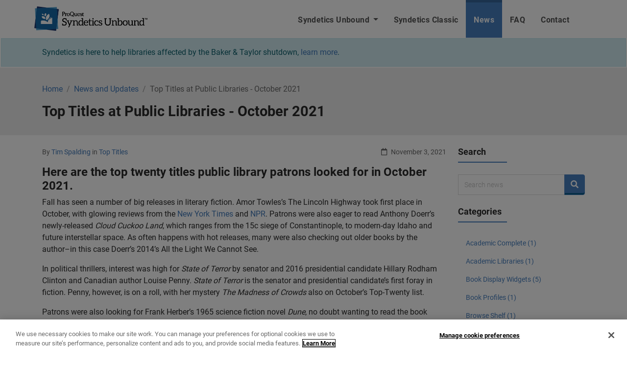

--- FILE ---
content_type: text/html; charset=UTF-8
request_url: https://proquest.syndetics.com/news/2021/11/03/top-titles-at-public-libraries-october-2021/
body_size: 5148
content:
<!DOCTYPE html>
<html lang="en-us">
  <head><meta charset="utf-8">
<meta http-equiv="X-UA-Compatible" content="IE=edge">
<meta name="viewport" content="width=device-width, initial-scale=1">
<meta name="robots" content="all,follow">
<meta name="googlebot" content="index,follow,snippet,archive">


<title>Top Titles at Public Libraries - October 2021</title>


<meta name="author" content="Tim Spalding" />






<meta name="keywords" content="library, ils, catalog, opac, metadata, images, covers, top titles">



<meta name="description" content="Here are the top twenty titles public library patrons looked for in October 2021. Fall has seen a number of big releases in literary fiction. Amor Towles’s The Lincoln Highway took first place in October, with glowing reviews from the New York Times and NPR. Patrons were also eager to read Anthony Doerr’s newly-released Cloud Cuckoo Land, which ranges from the 15c siege of Constantinople, to modern-day Idaho and future interstellar space.">

<link rel="stylesheet" href="https://proquest.syndetics.com/css/style.blue.min.css" id="theme-stylesheet">

<link rel="stylesheet" href="https://proquest.syndetics.com/css/custom.css?1768598138">

<link rel="shortcut icon" href="https://proquest.syndetics.com/img/favicon.ico" type="image/x-icon">




<link rel="alternate" href="https://proquest.syndetics.com/index.xml" type="application/rss+xml" title="ProQuest-Syndetic Solutions">








<meta property="og:locale" content="">
<meta property="og:site_name" content="ProQuest-Syndetic Solutions">
<meta property="og:title" content="Top Titles at Public Libraries - October 2021">
<meta property="og:type" content="article">
<meta property="og:url" content="https://proquest.syndetics.com/news/2021/11/03/top-titles-at-public-libraries-october-2021/" />
<meta property="og:description" content="Here are the top twenty titles public library patrons looked for in October 2021. Fall has seen a number of big releases in literary fiction. Amor Towles’s The Lincoln Highway took first place in October, with glowing reviews from the New York Times and NPR. Patrons were also eager to read Anthony Doerr’s newly-released Cloud Cuckoo Land, which ranges from the 15c siege of Constantinople, to modern-day Idaho and future interstellar space.">
<meta property="og:image" content="https://proquest.syndetics.com/img/news/20211103-banner.jpg">
<meta property="og:image:type" content="image/jpg">



  <meta property="og:image:width" content="553">
  <meta property="og:image:height" content="412">


<meta property="og:updated_time" content="2021-11-03T08:00:01-0400">

  
  
  <meta property="article:section" content="Top Titles">
  
  
  <meta property="article:published_time" content="2021-11-03T08:00:01-0400">
  <meta property="article:modified_time" content="2021-11-03T08:00:01-0400">





<meta name="twitter:card" content="summary_large_image">

<meta name="twitter:title" content="Top Titles at Public Libraries - October 2021">

<meta name="twitter:image" content="https://proquest.syndetics.com/img/news/20211103-banner.jpg">

<meta name="twitter:description" content="Here are the top twenty titles public library patrons looked for in October 2021. Fall has seen a number of big releases in literary fiction. Amor Towles’s The Lincoln Highway took first place in …">

</head>
  <body>
<header class="nav-holder">
  <div class="navbar navbar-light navbar-expand-lg py-0" id="navbar">
    <div class="container py-3 py-lg-0 px-lg-0">
      
      <a class="navbar-brand" href="https://proquest.syndetics.com/">
        <img src="https://proquest.syndetics.com/img/logo.png" alt="Syndetics Unbound" title="ProQuest Syndetics Unbound Catalog Enrichment Service">
        <span class="sr-only">Syndetics Unbound - Home</span>
      </a>
      
      <button class="navbar-toggler text-primary border-primary" type="button" data-bs-toggle="collapse" data-bs-target="#navigationCollapse" aria-controls="navigationCollapse" aria-expanded="false" aria-label="Toggle navigation"><span class="sr-only">Toggle navigation</span>
        <i class="fas fa-align-justify"></i>
      </button>
      
      <div class="collapse navbar-collapse" id="navigationCollapse">
        <ul class="navbar-nav ms-auto mb-2 mb-lg-0">
          
          <li class="nav-item dropdown">
            <a class="nav-link dropdown-toggle" id="hpDropdown" href="#" role="button" data-bs-toggle="dropdown" aria-expanded="false">Syndetics Unbound</a>
            <ul class="dropdown-menu" aria-labelledby="hpDropdown">
              <li><a class="dropdown-item border-bottom" href="https://proquest.syndetics.com/unbound/public/">Public Libraries</a></li>
              <li><a class="dropdown-item border-bottom" href="https://proquest.syndetics.com/unbound/academic/">Academic Libraries</a></li>
              <li><a class="dropdown-item border-bottom" href="https://proquest.syndetics.com/unbound/school/">School Libraries</a></li>
            </ul>
          <li>

          
          <li class="nav-item">
            <a class="nav-link " href="https://proquest.syndetics.com/classic/">Syndetics Classic</a>
          </li>

          
          <li class="nav-item">
            <a class="nav-link  active" href="https://proquest.syndetics.com/news/">News</a>
          </li>

          
          <li class="nav-item">
            <a class="nav-link " href="https://proquest.syndetics.com/faq/">FAQ</a>
          </li>

          
          <li class="nav-item">
            <a class="nav-link " href="https://proquest.syndetics.com/contact/">Contact</a>
          </li>

        <ul>
      </div>
    </div>
  </div>

  
  <section class="alert alert-info" style="margin: .1rem;">
    <div class="container">
      Syndetics is here to help libraries affected by the Baker &amp; Taylor shutdown,
      <a href="https://proquest.syndetics.com/news/2025/10/17/supporting-content-cafe-subscribers-through-baker-taylor-s-closure/">learn more</a>.
    </div>
  </section>
  
</header>



<section class="bg-gray-200 py-3">
  <div class="container py-3">
    <div class="row d-flex align-items-center gy-4">
      <div class="col-md-12">
        <ol class="justify-content-start mb-3 breadcrumb undefined">
          
  
  

  
    <li class="breadcrumb-item">
      <a href="https://proquest.syndetics.com/">Home</a>
    </li>
  


  
    <li class="breadcrumb-item">
      <a href="https://proquest.syndetics.com/news/">News and Updates</a>
    </li>
  


          <li class="breadcrumb-item active">Top Titles at Public Libraries - October 2021</li>
        </ol>
        <h1 class="h2 mb-0">Top Titles at Public Libraries - October 2021</h1>
      </div>
    </div>
  </div>
</section>

<div id="all" class="wide">
  
    <section class="py-4">
  <div class="container">
    <div class="row">
      
      <div class="col-md-9" id="news-post">

        
        <div class="row">
          <div class="col-lg-8">
            <p class="text-muted mb-3 text-sm">
            
            
              By <a href="https://proquest.syndetics.com/news/authors/tim-spalding">Tim Spalding</a>
            

            
            
              
                in 
                <a class="fw-normal" href="https://proquest.syndetics.com/news/categories/top-titles">Top Titles</a>
              
            
            </p>
          </div>

          <div class="col-lg-4">
            
            
              
              
                  
              
                  
              
                  
              
                  
              
                  
              
                  
              
                  
              
                  
              
                  
              
                  
              
                  
              
                  
              
              <p class="text-muted mb-3 text-lg-end text-sm">
                <i class="far fa-calendar me-1"></i>
                November 3, 2021
              </p>
            
          </div>
        </div>
        

        <div id="post-content"><h3 id="here-are-the-top-twenty-titles-public-library-patrons-looked-for-in-october-2021">Here are the top twenty titles public library patrons looked for in October 2021.</h3>
<p>Fall has seen a number of big releases in literary fiction. Amor Towles&rsquo;s The
Lincoln Highway took first place in October, with glowing reviews from the <a href="https://www.nytimes.com/2021/10/05/books/review/amor-towles-lincoln-highway.html" title="New York Times">New
York
Times</a> and
<a href="https://www.npr.org/2021/10/05/1043187103/amor-towles-the-lincoln-highway-review" title="NPR">NPR</a>. Patrons were also eager to read Anthony Doerr&rsquo;s newly-released <em>Cloud
Cuckoo Land</em>, which ranges from the 15c siege of Constantinople, to modern-day
Idaho and future interstellar space. As often happens with hot releases, many
were also checking out older books by the author–in this case Doerr&rsquo;s 2014&rsquo;s
All the Light We Cannot See.</p>
<p>In political thrillers, interest was high for <em>State of Terror</em> by senator and
2016 presidential candidate Hillary Rodham Clinton and Canadian author Louise
Penny. <em>State of Terror</em> is the senator and presidential candidate&rsquo;s first
foray in fiction. Penny, however, is on a roll, with her mystery <em>The Madness
of Crowds</em> also on October&rsquo;s Top-Twenty list.</p>
<p>Patrons were also looking for Frank Herber&rsquo;s 1965 science fiction novel <em>Dune</em>,
no doubt wanting to read the book before the movie came out on October 28.</p>
<ol>
<li><em>The Lincoln Highway by Amor Towles</em></li>
<li><em>Apples Never Fall by Liane Moriarty</em></li>
<li><em>The Wish by Nicholas Sparks</em></li>
<li><em>The Judge&rsquo;s List by John Grisham</em></li>
<li><em>Cloud Cuckoo Land by Anthony Doerr</em></li>
<li><em>State of Terror by Hillary Rodham Clinton and Louise Penny</em></li>
<li><em>Dune by Frank Herbert</em></li>
<li><em>The Last Thing He Told Me by Laura Dave</em></li>
<li><em>The Jailhouse Lawyer by James Patterson</em></li>
<li><em>The Midnight Library by Matt Haig</em></li>
<li><em>Crossroads by Jonathan Franzen</em></li>
<li><em>Bewilderment by Richard Powers</em></li>
<li><em>Better Off Dead by Lee Child</em></li>
<li><em>A Slow Fire Burning by Paula Hawkins</em></li>
<li><em>Peril by Bob Woodward</em></li>
<li><em>The Madness of Crowds by Louise Penny</em></li>
<li><em>All the Light We Cannot See by Anthony Doerr</em></li>
<li><em>Beautiful World, Where Are You by Sally Rooney</em></li>
<li><em>The Butler: A Novel by Danielle Steel</em></li>
<li><em>Harlem Shuffle by Colson Whitehead</em></li>
</ol>
<figure><img class="img-fluid" src="https://proquest.syndetics.com/img/news/20211103-sublog-october-toptitles.png"/>
</figure>

<h4 id="how-do-we-know">How Do We Know?</h4>
<p>This data was collected by Syndetics Unbound. The search data is fully
anonymized the day it is collected.</p>
</div>
      </div>

      
      <div class="col-md-3">
        
<div class="mb-4">   
  <h3 class="h4 lined mb-4">Search</h3>
  <form action="//google.com/search" method="get" accept-charset="UTF-8" role="search">
    <div class="input-group mb-3">
      <input class="form-control" name="q" type="search" placeholder="Search news" aria-label="search">
      <input type="hidden" name="sitesearch" value="https://proquest.syndetics.com/">
      <button class="btn btn-primary" type="button" aria-label="Submit search"><i class="fas fa-search"></i></button>
    </div>
  </form>
</div>


<div class="mb-4">
  <h3 class="h4 lined mb-4">Categories</h3>
  <nav class="nav flex-column nav-pills">
    
    
      <a href="https://proquest.syndetics.com/news/categories/academic-complete" 
         class="nav-link text-capitalize text-sm ">
         academic complete (1)
      </a>
    
      <a href="https://proquest.syndetics.com/news/categories/academic-libraries" 
         class="nav-link text-capitalize text-sm ">
         academic libraries (1)
      </a>
    
      <a href="https://proquest.syndetics.com/news/categories/book-display-widgets" 
         class="nav-link text-capitalize text-sm ">
         book display widgets (5)
      </a>
    
      <a href="https://proquest.syndetics.com/news/categories/book-profiles" 
         class="nav-link text-capitalize text-sm ">
         book profiles (1)
      </a>
    
      <a href="https://proquest.syndetics.com/news/categories/browse-shelf" 
         class="nav-link text-capitalize text-sm ">
         browse shelf (1)
      </a>
    
      <a href="https://proquest.syndetics.com/news/categories/conferences" 
         class="nav-link text-capitalize text-sm ">
         conferences (5)
      </a>
    
      <a href="https://proquest.syndetics.com/news/categories/data-licensing" 
         class="nav-link text-capitalize text-sm ">
         data licensing (1)
      </a>
    
      <a href="https://proquest.syndetics.com/news/categories/ebook-central" 
         class="nav-link text-capitalize text-sm ">
         ebook central (1)
      </a>
    
      <a href="https://proquest.syndetics.com/news/categories/enrichment-highlights" 
         class="nav-link text-capitalize text-sm ">
         enrichment highlights (2)
      </a>
    
      <a href="https://proquest.syndetics.com/news/categories/lists" 
         class="nav-link text-capitalize text-sm ">
         lists (9)
      </a>
    
      <a href="https://proquest.syndetics.com/news/categories/mark-and-boost" 
         class="nav-link text-capitalize text-sm ">
         mark and boost (1)
      </a>
    
      <a href="https://proquest.syndetics.com/news/categories/metadata" 
         class="nav-link text-capitalize text-sm ">
         metadata (5)
      </a>
    
      <a href="https://proquest.syndetics.com/news/categories/new-features" 
         class="nav-link text-capitalize text-sm ">
         new features (7)
      </a>
    
      <a href="https://proquest.syndetics.com/news/categories/patron-point" 
         class="nav-link text-capitalize text-sm ">
         patron point (2)
      </a>
    
      <a href="https://proquest.syndetics.com/news/categories/public-libraries" 
         class="nav-link text-capitalize text-sm ">
         public libraries (2)
      </a>
    
      <a href="https://proquest.syndetics.com/news/categories/recommendations" 
         class="nav-link text-capitalize text-sm ">
         recommendations (2)
      </a>
    
      <a href="https://proquest.syndetics.com/news/categories/stats" 
         class="nav-link text-capitalize text-sm ">
         stats (3)
      </a>
    
      <a href="https://proquest.syndetics.com/news/categories/tags" 
         class="nav-link text-capitalize text-sm ">
         tags (1)
      </a>
    
      <a href="https://proquest.syndetics.com/news/categories/top-titles" 
         class="nav-link text-capitalize text-sm ">
         top titles (49)
      </a>
    
      <a href="https://proquest.syndetics.com/news/categories/womens-history-month" 
         class="nav-link text-capitalize text-sm ">
         womens history month (1)
      </a>
    
      <a href="https://proquest.syndetics.com/news/categories/world-book-day" 
         class="nav-link text-capitalize text-sm ">
         world book day (1)
      </a>
    
  </nav>
</div>


<div class="mb-4">
  <h3 class="h4 lined mb-4">Authors</h3>
  <nav class="nav flex-column nav-pills">
    
    
      <a href="https://proquest.syndetics.com/news/authors/abby-blachly" 
         class="nav-link text-capitalize text-sm ">
         abby blachly (20)
      </a>
    
      <a href="https://proquest.syndetics.com/news/authors/anne-theurier" 
         class="nav-link text-capitalize text-sm ">
         anne theurier (1)
      </a>
    
      <a href="https://proquest.syndetics.com/news/authors/beat-barblan" 
         class="nav-link text-capitalize text-sm ">
         beat barblan (1)
      </a>
    
      <a href="https://proquest.syndetics.com/news/authors/bob-nardini" 
         class="nav-link text-capitalize text-sm ">
         bob nardini (1)
      </a>
    
      <a href="https://proquest.syndetics.com/news/authors/doug-mcmillan" 
         class="nav-link text-capitalize text-sm ">
         doug mcmillan (2)
      </a>
    
      <a href="https://proquest.syndetics.com/news/authors/jean-ward" 
         class="nav-link text-capitalize text-sm ">
         jean ward (1)
      </a>
    
      <a href="https://proquest.syndetics.com/news/authors/lauren-ely" 
         class="nav-link text-capitalize text-sm ">
         lauren ely (6)
      </a>
    
      <a href="https://proquest.syndetics.com/news/authors/michael-olenick" 
         class="nav-link text-capitalize text-sm ">
         michael olenick (1)
      </a>
    
      <a href="https://proquest.syndetics.com/news/authors/noel-smart" 
         class="nav-link text-capitalize text-sm ">
         noel smart (5)
      </a>
    
      <a href="https://proquest.syndetics.com/news/authors/pat-payton" 
         class="nav-link text-capitalize text-sm ">
         pat payton (1)
      </a>
    
      <a href="https://proquest.syndetics.com/news/authors/ralph-coviello" 
         class="nav-link text-capitalize text-sm ">
         ralph coviello (1)
      </a>
    
      <a href="https://proquest.syndetics.com/news/authors/stacey-volanto" 
         class="nav-link text-capitalize text-sm ">
         stacey volanto (8)
      </a>
    
      <a href="https://proquest.syndetics.com/news/authors/suzanne-franks" 
         class="nav-link text-capitalize text-sm ">
         suzanne franks (1)
      </a>
    
      <a href="https://proquest.syndetics.com/news/authors/tim-spalding" 
         class="nav-link text-capitalize text-sm ">
         tim spalding (51)
      </a>
    
  </nav>
</div>

      </div>
    </div>
  </div>
</section>

  

    </div><footer>
  <div class="bg-gray-900 text-white py-5">
    <div class="container py-4">
      
      <div class="row gy-4">
        <div class="col-lg-4">
          <div class="pb-3 ml-0">
            <a href="https://about.proquest.com/"><img src="https://proquest.syndetics.com/img/logo-footer.png" width="165" title="ProQuest Technology for Research" alt="ProQuest Logo"></a>
          </div>
          <p class="text-sm text-muted">©Copyright 2026 ProQuest LLC. All Rights Reserved</p>
          <hr class="d-block d-lg-none">
        </div>

        
        <div class="col-lg-2">
          <h4 class="mb-3">Navigation</h4>
          <ul class="list-unstyled">
            <li><a class="text-reset" href="https://proquest.syndetics.com/">Home</a></li>
            <li><a class="text-reset" href="https://proquest.syndetics.com/unbound/">Syndetics Unbound</a></li>
            <li><a class="text-reset" href="https://admin.syndetics.com">Syndetics Admin</a></li>
            <li><a class="text-reset" href="https://proquest.syndetics.com/classic/">Syndetics Classic</a></li>
            <li><a class="text-reset" href="https://proquest.syndetics.com/news/">News and Updates</a></li>
          </ul>
          <hr class="d-block d-lg-none">
        </div>

        
        <div class="col-lg-2">
          <h4 class="mb-3">Support</h4>
          <ul class="list-unstyled">
            <li><a class="text-reset ml-5" href="https://about.proquest.com/about/privacy-home.html">Privacy</a></li>
            <li><a class="text-reset" href="https://about.proquest.com/about/terms-and-conditions.html">Terms of Use</a></li>
            <li><a class="text-reset" href="https://about.proquest.com/company/ProQuest-ADA-Compliance.html">Accessibility</a></li>
            <li><a class="text-reset" href="https://media2.proquest.com/documents/dmcapolicy.pdf">DMCA Policy</a></li>
            <li><a class="text-reset" href="https://proquest.syndetics.com/faq/">FAQ</a></li>
            <li><a class="text-reset" href="https://proquest.syndetics.com/contact/">Contact Us</a></li>
            <li><a class="text-reset ot-sdk-show-settings"></a></li>
          </ul>
          <hr class="d-block d-lg-none">
        </div>

        
        <div class="col-lg-4">
          <h4 class="mb-3">Latest News</h4>
          <ul class="list-unstyled">
            
            <li class="d-flex align-items-center mb-2">
              <a href="https://proquest.syndetics.com/news/2026/01/16/2025-top-titles-by-genre/">
                
                  <img src="https://proquest.syndetics.com/img/news/20260116-banner.jpg" class="" alt="2025 Top Titles by Genre" width="60">
                
              </a>
              <div class="ms-2">
                <a class="text-reset" href="https://proquest.syndetics.com/news/2026/01/16/2025-top-titles-by-genre/">2025 Top Titles by Genre</a>
              </div>
            </li>
            
            <li class="d-flex align-items-center mb-2">
              <a href="https://proquest.syndetics.com/news/2026/01/15/2025-top-titles-canada-australia-newzealand-and-uk/">
                
                  <img src="https://proquest.syndetics.com/img/news/20260115-banner.jpg" class="" alt="2025 Top Titles: Canada, Australia, New Zealand and the UK" width="60">
                
              </a>
              <div class="ms-2">
                <a class="text-reset" href="https://proquest.syndetics.com/news/2026/01/15/2025-top-titles-canada-australia-newzealand-and-uk/">2025 Top Titles: Canada, Australia, New Zealand and the UK</a>
              </div>
            </li>
            
            <li class="d-flex align-items-center mb-2">
              <a href="https://proquest.syndetics.com/news/2025/12/16/top-syndetics-unbound-titles-of-2025/">
                
                  <img src="https://proquest.syndetics.com/img/news/20251216-banner.jpg" class="" alt="Top Syndetics Unbound Titles of 2025" width="60">
                
              </a>
              <div class="ms-2">
                <a class="text-reset" href="https://proquest.syndetics.com/news/2025/12/16/top-syndetics-unbound-titles-of-2025/">Top Syndetics Unbound Titles of 2025</a>
              </div>
            </li>
            
          </ul>
        </div>

      </div>
    </div>
  </div>
</footer>

 



<script src="https://proquest.syndetics.com/vendor/bootstrap/js/bootstrap.bundle.min.js"></script>


<script type="text/javascript" src="https://cdn.cookielaw.org/consent/67ec1918-ac03-48af-8560-e5903e7af9e3/OtAutoBlock.js"></script>
<script type="text/javascript" src="https://cdn.cookielaw.org/scripttemplates/otSDKStub.js" charset="UTF-8" data-domain-script="67ec1918-ac03-48af-8560-e5903e7af9e3"></script>
<script type="text/javascript">
  function OptanonWrapper() { }
</script>

<script type="text/plain" class="optanon-category-C0002-C0004">
  /* GTM Code Snippet */
  (function(w,d,s,l,i){w[l]=w[l]||[];w[l].push({'gtm.start':
          new Date().getTime(),event:'gtm.js'});var f=d.getElementsByTagName(s)[0],
      j=d.createElement(s),dl=l!='dataLayer'?'&l='+l:'';j.async=true;j.src=
      'https://www.googletagmanager.com/gtm.js?id='+i+dl;f.parentNode.insertBefore(j,f);
  })(window,document,'script','dataLayer','GTM-MXW2JGL');
</script>


<link rel="stylesheet" href="https://proquest.syndetics.com/vendor/fontawesome/v5.15.4/css/all.min.css">
</body>
</html>


--- FILE ---
content_type: text/css
request_url: https://proquest.syndetics.com/css/custom.css?1768598138
body_size: 535
content:
/* Custom css goes here */

.img-banner {
  width: 100%;
  height: auto;
}

.navbar-brand img {
  max-height: 50px;
}

.swiper-button-next,
.swiper-button-prev {
  top: 45%;
  width: 2rem;
}

.swiper-button-next::after,
.swiper-button-prev::after {
  font-size: var(--swiper-navigation-size);
}

/* Bootstrapious theme overrides for pq ux consistency */
.text-muted { color: #696969 !important; }
.breadcrumb-item.active { color: #696969; }
.btn { border-radius: .25rem; letter-spacing: .025em; font-size: 1rem; text-transform: none; }
.btn-primary { box-shadow: inset 0 -3px 0 #0a5c8b; }
.btn-info { box-shadow: inset 0 -3px 0 #138c9e; }
.btn-info:hover { background-color: #006b86; }
.dropdown-item { color: #606060; text-transform: none; }
.dropdown-menu { font-size: .9rem; }
.text-uppercase { letter-spacing: .025em; }
.navbar-light .navbar-nav .nav-link { letter-spacing: .025em; text-transform: none; font-size: 1em; }
a, .btn-outline-primary { color: #4079b9; }
.text-primary { color: #4079b9 !important; }
.ot-sdk-show-settings { cursor: pointer; text-transform: capitalize; }

/* Self-hosted Fonts */

/* roboto-regular - latin */
@font-face {
  font-family: 'Roboto';
  font-style: normal;
  font-weight: 400;
  src: url('../vendor/google-webfonts/roboto-v30-latin-regular.eot'); /* IE9 Compat Modes */
  src: local(''),
       url('../vendor/google-webfonts/roboto-v30-latin-regular.eot?#iefix') format('embedded-opentype'), /* IE6-IE8 */
       url('../vendor/google-webfonts/roboto-v30-latin-regular.woff2') format('woff2'), /* Super Modern Browsers */
       url('../vendor/google-webfonts/roboto-v30-latin-regular.woff') format('woff'), /* Modern Browsers */
       url('../vendor/google-webfonts/roboto-v30-latin-regular.ttf') format('truetype'), /* Safari, Android, iOS */
       url('../vendor/google-webfonts/roboto-v30-latin-regular.svg#Roboto') format('svg'); /* Legacy iOS */
}

/* roboto-300 - latin */
@font-face {
  font-family: 'Roboto';
  font-style: normal;
  font-weight: 300;
  src: url('../vendor/google-webfonts/roboto-v30-latin-300.eot'); /* IE9 Compat Modes */
  src: local(''),
       url('../vendor/google-webfonts/roboto-v30-latin-300.eot?#iefix') format('embedded-opentype'), /* IE6-IE8 */
       url('../vendor/google-webfonts/roboto-v30-latin-300.woff2') format('woff2'), /* Super Modern Browsers */
       url('../vendor/google-webfonts/roboto-v30-latin-300.woff') format('woff'), /* Modern Browsers */
       url('../vendor/google-webfonts/roboto-v30-latin-300.ttf') format('truetype'), /* Safari, Android, iOS */
       url('../vendor/google-webfonts/roboto-v30-latin-300.svg#Roboto') format('svg'); /* Legacy iOS */
}

/* roboto-700 - latin */
@font-face {
  font-family: 'Roboto';
  font-style: normal;
  font-weight: 700;
  src: url('../vendor/google-webfonts/roboto-v30-latin-700.eot'); /* IE9 Compat Modes */
  src: local(''),
       url('../vendor/google-webfonts/roboto-v30-latin-700.eot?#iefix') format('embedded-opentype'), /* IE6-IE8 */
       url('../vendor/google-webfonts/roboto-v30-latin-700.woff2') format('woff2'), /* Super Modern Browsers */
       url('../vendor/google-webfonts/roboto-v30-latin-700.woff') format('woff'), /* Modern Browsers */
       url('../vendor/google-webfonts/roboto-v30-latin-700.ttf') format('truetype'), /* Safari, Android, iOS */
       url('../vendor/google-webfonts/roboto-v30-latin-700.svg#Roboto') format('svg'); /* Legacy iOS */
